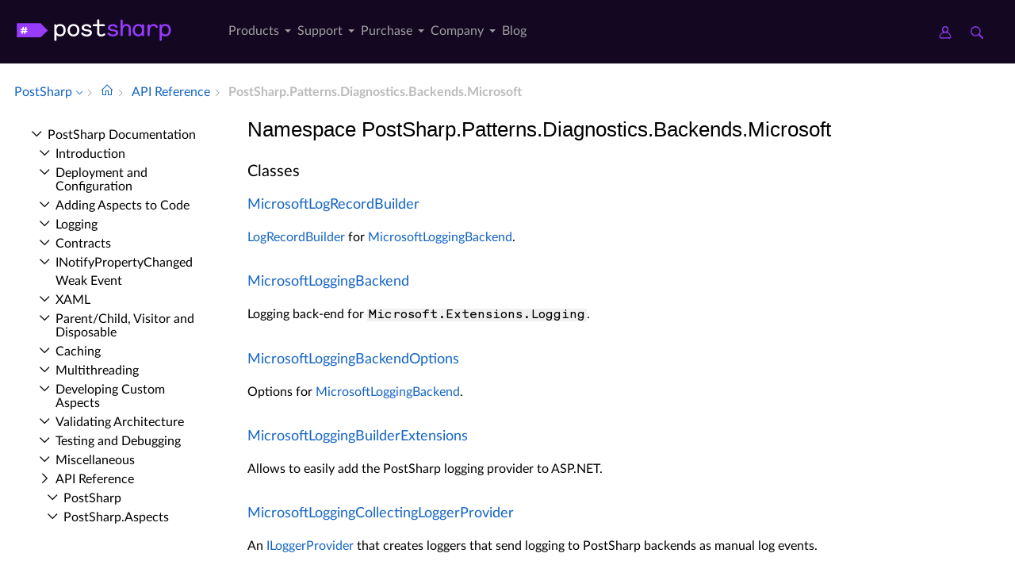

--- FILE ---
content_type: image/svg+xml
request_url: https://www.postsharp.net/images/user.svg
body_size: 163
content:
<svg xmlns="http://www.w3.org/2000/svg" width="28" height="28" viewBox="0 0 28 28">
    <g>
        <g>
            <g>
                <path fill="#973eff"
                      d="M9.15 7.172c0-2.792 2.258-5.063 5.033-5.063 2.775 0 5.033 2.271 5.033 5.063 0 2.709-2.126 4.927-4.788 5.056a13.508 13.508 0 0 0-.49 0c-2.662-.13-4.787-2.348-4.787-5.056zM7.656 24.89H3.94c-.448 0-.719-.252-.84-.401a1.106 1.106 0 0 1-.222-.924c1.09-5.261 5.71-9.103 11.043-9.228a7.133 7.133 0 0 0 .537 0c1.304.03 2.578.276 3.79.734a1.048 1.048 0 0 0 1.352-.617 1.056 1.056 0 0 0-.614-1.358 13.497 13.497 0 0 0-.524-.185 7.177 7.177 0 0 0 2.863-5.74C21.325 3.217 18.123 0 14.188 0c-3.935 0-7.136 3.217-7.136 7.172a7.177 7.177 0 0 0 2.867 5.744 13.617 13.617 0 0 0-4.398 2.429 13.771 13.771 0 0 0-4.698 7.79 3.214 3.214 0 0 0 .649 2.685A3.162 3.162 0 0 0 3.94 27h3.715c.58 0 1.05-.472 1.05-1.055 0-.582-.47-1.054-1.05-1.054z"/>
            </g>
            <g>
                <path fill="#973eff"
                      d="M18.9 7.172c0-2.792-2.258-5.063-5.033-5.063-2.775 0-5.033 2.271-5.033 5.063 0 2.709 2.126 4.927 4.788 5.056a13.508 13.508 0 0 1 .49 0c2.662-.13 4.787-2.348 4.787-5.056zm1.495 17.719h3.715c.448 0 .719-.252.84-.401.21-.26.29-.596.222-.924-1.09-5.261-5.71-9.103-11.043-9.228a7.133 7.133 0 0 1-.537 0c-1.304.03-2.578.276-3.79.734a1.048 1.048 0 0 1-1.352-.617 1.056 1.056 0 0 1 .614-1.358c.173-.065.348-.127.524-.185a7.177 7.177 0 0 1-2.863-5.74C6.725 3.217 9.927 0 13.862 0c3.935 0 7.136 3.217 7.136 7.172a7.177 7.177 0 0 1-2.867 5.744 13.617 13.617 0 0 1 4.398 2.429 13.771 13.771 0 0 1 4.698 7.79 3.214 3.214 0 0 1-.649 2.685A3.162 3.162 0 0 1 24.11 27h-3.715c-.58 0-1.05-.472-1.05-1.055 0-.582.47-1.054 1.05-1.054z"/>
            </g>
        </g>
        <g>
            <path fill="none" stroke="#973eff" stroke-linecap="square" stroke-miterlimit="50" stroke-width="2.4"
                  d="M6.725 25.985h16.847"/>
        </g>
    </g>
</svg>